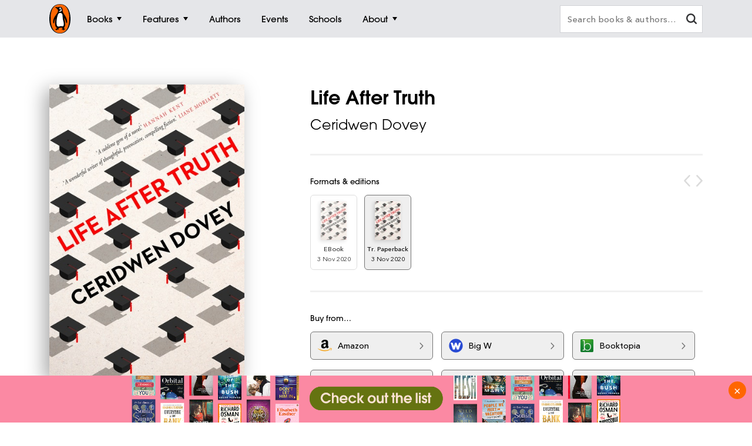

--- FILE ---
content_type: text/html; charset=utf-8
request_url: https://www.google.com/recaptcha/api2/anchor?ar=1&k=6Ld6r3smAAAAANHpBbNjA8OF6RWIBoCHHje6BmN2&co=aHR0cHM6Ly93d3cucGVuZ3Vpbi5jb20uYXU6NDQz&hl=en&v=N67nZn4AqZkNcbeMu4prBgzg&size=invisible&anchor-ms=20000&execute-ms=30000&cb=v1kwf83gswj2
body_size: 48884
content:
<!DOCTYPE HTML><html dir="ltr" lang="en"><head><meta http-equiv="Content-Type" content="text/html; charset=UTF-8">
<meta http-equiv="X-UA-Compatible" content="IE=edge">
<title>reCAPTCHA</title>
<style type="text/css">
/* cyrillic-ext */
@font-face {
  font-family: 'Roboto';
  font-style: normal;
  font-weight: 400;
  font-stretch: 100%;
  src: url(//fonts.gstatic.com/s/roboto/v48/KFO7CnqEu92Fr1ME7kSn66aGLdTylUAMa3GUBHMdazTgWw.woff2) format('woff2');
  unicode-range: U+0460-052F, U+1C80-1C8A, U+20B4, U+2DE0-2DFF, U+A640-A69F, U+FE2E-FE2F;
}
/* cyrillic */
@font-face {
  font-family: 'Roboto';
  font-style: normal;
  font-weight: 400;
  font-stretch: 100%;
  src: url(//fonts.gstatic.com/s/roboto/v48/KFO7CnqEu92Fr1ME7kSn66aGLdTylUAMa3iUBHMdazTgWw.woff2) format('woff2');
  unicode-range: U+0301, U+0400-045F, U+0490-0491, U+04B0-04B1, U+2116;
}
/* greek-ext */
@font-face {
  font-family: 'Roboto';
  font-style: normal;
  font-weight: 400;
  font-stretch: 100%;
  src: url(//fonts.gstatic.com/s/roboto/v48/KFO7CnqEu92Fr1ME7kSn66aGLdTylUAMa3CUBHMdazTgWw.woff2) format('woff2');
  unicode-range: U+1F00-1FFF;
}
/* greek */
@font-face {
  font-family: 'Roboto';
  font-style: normal;
  font-weight: 400;
  font-stretch: 100%;
  src: url(//fonts.gstatic.com/s/roboto/v48/KFO7CnqEu92Fr1ME7kSn66aGLdTylUAMa3-UBHMdazTgWw.woff2) format('woff2');
  unicode-range: U+0370-0377, U+037A-037F, U+0384-038A, U+038C, U+038E-03A1, U+03A3-03FF;
}
/* math */
@font-face {
  font-family: 'Roboto';
  font-style: normal;
  font-weight: 400;
  font-stretch: 100%;
  src: url(//fonts.gstatic.com/s/roboto/v48/KFO7CnqEu92Fr1ME7kSn66aGLdTylUAMawCUBHMdazTgWw.woff2) format('woff2');
  unicode-range: U+0302-0303, U+0305, U+0307-0308, U+0310, U+0312, U+0315, U+031A, U+0326-0327, U+032C, U+032F-0330, U+0332-0333, U+0338, U+033A, U+0346, U+034D, U+0391-03A1, U+03A3-03A9, U+03B1-03C9, U+03D1, U+03D5-03D6, U+03F0-03F1, U+03F4-03F5, U+2016-2017, U+2034-2038, U+203C, U+2040, U+2043, U+2047, U+2050, U+2057, U+205F, U+2070-2071, U+2074-208E, U+2090-209C, U+20D0-20DC, U+20E1, U+20E5-20EF, U+2100-2112, U+2114-2115, U+2117-2121, U+2123-214F, U+2190, U+2192, U+2194-21AE, U+21B0-21E5, U+21F1-21F2, U+21F4-2211, U+2213-2214, U+2216-22FF, U+2308-230B, U+2310, U+2319, U+231C-2321, U+2336-237A, U+237C, U+2395, U+239B-23B7, U+23D0, U+23DC-23E1, U+2474-2475, U+25AF, U+25B3, U+25B7, U+25BD, U+25C1, U+25CA, U+25CC, U+25FB, U+266D-266F, U+27C0-27FF, U+2900-2AFF, U+2B0E-2B11, U+2B30-2B4C, U+2BFE, U+3030, U+FF5B, U+FF5D, U+1D400-1D7FF, U+1EE00-1EEFF;
}
/* symbols */
@font-face {
  font-family: 'Roboto';
  font-style: normal;
  font-weight: 400;
  font-stretch: 100%;
  src: url(//fonts.gstatic.com/s/roboto/v48/KFO7CnqEu92Fr1ME7kSn66aGLdTylUAMaxKUBHMdazTgWw.woff2) format('woff2');
  unicode-range: U+0001-000C, U+000E-001F, U+007F-009F, U+20DD-20E0, U+20E2-20E4, U+2150-218F, U+2190, U+2192, U+2194-2199, U+21AF, U+21E6-21F0, U+21F3, U+2218-2219, U+2299, U+22C4-22C6, U+2300-243F, U+2440-244A, U+2460-24FF, U+25A0-27BF, U+2800-28FF, U+2921-2922, U+2981, U+29BF, U+29EB, U+2B00-2BFF, U+4DC0-4DFF, U+FFF9-FFFB, U+10140-1018E, U+10190-1019C, U+101A0, U+101D0-101FD, U+102E0-102FB, U+10E60-10E7E, U+1D2C0-1D2D3, U+1D2E0-1D37F, U+1F000-1F0FF, U+1F100-1F1AD, U+1F1E6-1F1FF, U+1F30D-1F30F, U+1F315, U+1F31C, U+1F31E, U+1F320-1F32C, U+1F336, U+1F378, U+1F37D, U+1F382, U+1F393-1F39F, U+1F3A7-1F3A8, U+1F3AC-1F3AF, U+1F3C2, U+1F3C4-1F3C6, U+1F3CA-1F3CE, U+1F3D4-1F3E0, U+1F3ED, U+1F3F1-1F3F3, U+1F3F5-1F3F7, U+1F408, U+1F415, U+1F41F, U+1F426, U+1F43F, U+1F441-1F442, U+1F444, U+1F446-1F449, U+1F44C-1F44E, U+1F453, U+1F46A, U+1F47D, U+1F4A3, U+1F4B0, U+1F4B3, U+1F4B9, U+1F4BB, U+1F4BF, U+1F4C8-1F4CB, U+1F4D6, U+1F4DA, U+1F4DF, U+1F4E3-1F4E6, U+1F4EA-1F4ED, U+1F4F7, U+1F4F9-1F4FB, U+1F4FD-1F4FE, U+1F503, U+1F507-1F50B, U+1F50D, U+1F512-1F513, U+1F53E-1F54A, U+1F54F-1F5FA, U+1F610, U+1F650-1F67F, U+1F687, U+1F68D, U+1F691, U+1F694, U+1F698, U+1F6AD, U+1F6B2, U+1F6B9-1F6BA, U+1F6BC, U+1F6C6-1F6CF, U+1F6D3-1F6D7, U+1F6E0-1F6EA, U+1F6F0-1F6F3, U+1F6F7-1F6FC, U+1F700-1F7FF, U+1F800-1F80B, U+1F810-1F847, U+1F850-1F859, U+1F860-1F887, U+1F890-1F8AD, U+1F8B0-1F8BB, U+1F8C0-1F8C1, U+1F900-1F90B, U+1F93B, U+1F946, U+1F984, U+1F996, U+1F9E9, U+1FA00-1FA6F, U+1FA70-1FA7C, U+1FA80-1FA89, U+1FA8F-1FAC6, U+1FACE-1FADC, U+1FADF-1FAE9, U+1FAF0-1FAF8, U+1FB00-1FBFF;
}
/* vietnamese */
@font-face {
  font-family: 'Roboto';
  font-style: normal;
  font-weight: 400;
  font-stretch: 100%;
  src: url(//fonts.gstatic.com/s/roboto/v48/KFO7CnqEu92Fr1ME7kSn66aGLdTylUAMa3OUBHMdazTgWw.woff2) format('woff2');
  unicode-range: U+0102-0103, U+0110-0111, U+0128-0129, U+0168-0169, U+01A0-01A1, U+01AF-01B0, U+0300-0301, U+0303-0304, U+0308-0309, U+0323, U+0329, U+1EA0-1EF9, U+20AB;
}
/* latin-ext */
@font-face {
  font-family: 'Roboto';
  font-style: normal;
  font-weight: 400;
  font-stretch: 100%;
  src: url(//fonts.gstatic.com/s/roboto/v48/KFO7CnqEu92Fr1ME7kSn66aGLdTylUAMa3KUBHMdazTgWw.woff2) format('woff2');
  unicode-range: U+0100-02BA, U+02BD-02C5, U+02C7-02CC, U+02CE-02D7, U+02DD-02FF, U+0304, U+0308, U+0329, U+1D00-1DBF, U+1E00-1E9F, U+1EF2-1EFF, U+2020, U+20A0-20AB, U+20AD-20C0, U+2113, U+2C60-2C7F, U+A720-A7FF;
}
/* latin */
@font-face {
  font-family: 'Roboto';
  font-style: normal;
  font-weight: 400;
  font-stretch: 100%;
  src: url(//fonts.gstatic.com/s/roboto/v48/KFO7CnqEu92Fr1ME7kSn66aGLdTylUAMa3yUBHMdazQ.woff2) format('woff2');
  unicode-range: U+0000-00FF, U+0131, U+0152-0153, U+02BB-02BC, U+02C6, U+02DA, U+02DC, U+0304, U+0308, U+0329, U+2000-206F, U+20AC, U+2122, U+2191, U+2193, U+2212, U+2215, U+FEFF, U+FFFD;
}
/* cyrillic-ext */
@font-face {
  font-family: 'Roboto';
  font-style: normal;
  font-weight: 500;
  font-stretch: 100%;
  src: url(//fonts.gstatic.com/s/roboto/v48/KFO7CnqEu92Fr1ME7kSn66aGLdTylUAMa3GUBHMdazTgWw.woff2) format('woff2');
  unicode-range: U+0460-052F, U+1C80-1C8A, U+20B4, U+2DE0-2DFF, U+A640-A69F, U+FE2E-FE2F;
}
/* cyrillic */
@font-face {
  font-family: 'Roboto';
  font-style: normal;
  font-weight: 500;
  font-stretch: 100%;
  src: url(//fonts.gstatic.com/s/roboto/v48/KFO7CnqEu92Fr1ME7kSn66aGLdTylUAMa3iUBHMdazTgWw.woff2) format('woff2');
  unicode-range: U+0301, U+0400-045F, U+0490-0491, U+04B0-04B1, U+2116;
}
/* greek-ext */
@font-face {
  font-family: 'Roboto';
  font-style: normal;
  font-weight: 500;
  font-stretch: 100%;
  src: url(//fonts.gstatic.com/s/roboto/v48/KFO7CnqEu92Fr1ME7kSn66aGLdTylUAMa3CUBHMdazTgWw.woff2) format('woff2');
  unicode-range: U+1F00-1FFF;
}
/* greek */
@font-face {
  font-family: 'Roboto';
  font-style: normal;
  font-weight: 500;
  font-stretch: 100%;
  src: url(//fonts.gstatic.com/s/roboto/v48/KFO7CnqEu92Fr1ME7kSn66aGLdTylUAMa3-UBHMdazTgWw.woff2) format('woff2');
  unicode-range: U+0370-0377, U+037A-037F, U+0384-038A, U+038C, U+038E-03A1, U+03A3-03FF;
}
/* math */
@font-face {
  font-family: 'Roboto';
  font-style: normal;
  font-weight: 500;
  font-stretch: 100%;
  src: url(//fonts.gstatic.com/s/roboto/v48/KFO7CnqEu92Fr1ME7kSn66aGLdTylUAMawCUBHMdazTgWw.woff2) format('woff2');
  unicode-range: U+0302-0303, U+0305, U+0307-0308, U+0310, U+0312, U+0315, U+031A, U+0326-0327, U+032C, U+032F-0330, U+0332-0333, U+0338, U+033A, U+0346, U+034D, U+0391-03A1, U+03A3-03A9, U+03B1-03C9, U+03D1, U+03D5-03D6, U+03F0-03F1, U+03F4-03F5, U+2016-2017, U+2034-2038, U+203C, U+2040, U+2043, U+2047, U+2050, U+2057, U+205F, U+2070-2071, U+2074-208E, U+2090-209C, U+20D0-20DC, U+20E1, U+20E5-20EF, U+2100-2112, U+2114-2115, U+2117-2121, U+2123-214F, U+2190, U+2192, U+2194-21AE, U+21B0-21E5, U+21F1-21F2, U+21F4-2211, U+2213-2214, U+2216-22FF, U+2308-230B, U+2310, U+2319, U+231C-2321, U+2336-237A, U+237C, U+2395, U+239B-23B7, U+23D0, U+23DC-23E1, U+2474-2475, U+25AF, U+25B3, U+25B7, U+25BD, U+25C1, U+25CA, U+25CC, U+25FB, U+266D-266F, U+27C0-27FF, U+2900-2AFF, U+2B0E-2B11, U+2B30-2B4C, U+2BFE, U+3030, U+FF5B, U+FF5D, U+1D400-1D7FF, U+1EE00-1EEFF;
}
/* symbols */
@font-face {
  font-family: 'Roboto';
  font-style: normal;
  font-weight: 500;
  font-stretch: 100%;
  src: url(//fonts.gstatic.com/s/roboto/v48/KFO7CnqEu92Fr1ME7kSn66aGLdTylUAMaxKUBHMdazTgWw.woff2) format('woff2');
  unicode-range: U+0001-000C, U+000E-001F, U+007F-009F, U+20DD-20E0, U+20E2-20E4, U+2150-218F, U+2190, U+2192, U+2194-2199, U+21AF, U+21E6-21F0, U+21F3, U+2218-2219, U+2299, U+22C4-22C6, U+2300-243F, U+2440-244A, U+2460-24FF, U+25A0-27BF, U+2800-28FF, U+2921-2922, U+2981, U+29BF, U+29EB, U+2B00-2BFF, U+4DC0-4DFF, U+FFF9-FFFB, U+10140-1018E, U+10190-1019C, U+101A0, U+101D0-101FD, U+102E0-102FB, U+10E60-10E7E, U+1D2C0-1D2D3, U+1D2E0-1D37F, U+1F000-1F0FF, U+1F100-1F1AD, U+1F1E6-1F1FF, U+1F30D-1F30F, U+1F315, U+1F31C, U+1F31E, U+1F320-1F32C, U+1F336, U+1F378, U+1F37D, U+1F382, U+1F393-1F39F, U+1F3A7-1F3A8, U+1F3AC-1F3AF, U+1F3C2, U+1F3C4-1F3C6, U+1F3CA-1F3CE, U+1F3D4-1F3E0, U+1F3ED, U+1F3F1-1F3F3, U+1F3F5-1F3F7, U+1F408, U+1F415, U+1F41F, U+1F426, U+1F43F, U+1F441-1F442, U+1F444, U+1F446-1F449, U+1F44C-1F44E, U+1F453, U+1F46A, U+1F47D, U+1F4A3, U+1F4B0, U+1F4B3, U+1F4B9, U+1F4BB, U+1F4BF, U+1F4C8-1F4CB, U+1F4D6, U+1F4DA, U+1F4DF, U+1F4E3-1F4E6, U+1F4EA-1F4ED, U+1F4F7, U+1F4F9-1F4FB, U+1F4FD-1F4FE, U+1F503, U+1F507-1F50B, U+1F50D, U+1F512-1F513, U+1F53E-1F54A, U+1F54F-1F5FA, U+1F610, U+1F650-1F67F, U+1F687, U+1F68D, U+1F691, U+1F694, U+1F698, U+1F6AD, U+1F6B2, U+1F6B9-1F6BA, U+1F6BC, U+1F6C6-1F6CF, U+1F6D3-1F6D7, U+1F6E0-1F6EA, U+1F6F0-1F6F3, U+1F6F7-1F6FC, U+1F700-1F7FF, U+1F800-1F80B, U+1F810-1F847, U+1F850-1F859, U+1F860-1F887, U+1F890-1F8AD, U+1F8B0-1F8BB, U+1F8C0-1F8C1, U+1F900-1F90B, U+1F93B, U+1F946, U+1F984, U+1F996, U+1F9E9, U+1FA00-1FA6F, U+1FA70-1FA7C, U+1FA80-1FA89, U+1FA8F-1FAC6, U+1FACE-1FADC, U+1FADF-1FAE9, U+1FAF0-1FAF8, U+1FB00-1FBFF;
}
/* vietnamese */
@font-face {
  font-family: 'Roboto';
  font-style: normal;
  font-weight: 500;
  font-stretch: 100%;
  src: url(//fonts.gstatic.com/s/roboto/v48/KFO7CnqEu92Fr1ME7kSn66aGLdTylUAMa3OUBHMdazTgWw.woff2) format('woff2');
  unicode-range: U+0102-0103, U+0110-0111, U+0128-0129, U+0168-0169, U+01A0-01A1, U+01AF-01B0, U+0300-0301, U+0303-0304, U+0308-0309, U+0323, U+0329, U+1EA0-1EF9, U+20AB;
}
/* latin-ext */
@font-face {
  font-family: 'Roboto';
  font-style: normal;
  font-weight: 500;
  font-stretch: 100%;
  src: url(//fonts.gstatic.com/s/roboto/v48/KFO7CnqEu92Fr1ME7kSn66aGLdTylUAMa3KUBHMdazTgWw.woff2) format('woff2');
  unicode-range: U+0100-02BA, U+02BD-02C5, U+02C7-02CC, U+02CE-02D7, U+02DD-02FF, U+0304, U+0308, U+0329, U+1D00-1DBF, U+1E00-1E9F, U+1EF2-1EFF, U+2020, U+20A0-20AB, U+20AD-20C0, U+2113, U+2C60-2C7F, U+A720-A7FF;
}
/* latin */
@font-face {
  font-family: 'Roboto';
  font-style: normal;
  font-weight: 500;
  font-stretch: 100%;
  src: url(//fonts.gstatic.com/s/roboto/v48/KFO7CnqEu92Fr1ME7kSn66aGLdTylUAMa3yUBHMdazQ.woff2) format('woff2');
  unicode-range: U+0000-00FF, U+0131, U+0152-0153, U+02BB-02BC, U+02C6, U+02DA, U+02DC, U+0304, U+0308, U+0329, U+2000-206F, U+20AC, U+2122, U+2191, U+2193, U+2212, U+2215, U+FEFF, U+FFFD;
}
/* cyrillic-ext */
@font-face {
  font-family: 'Roboto';
  font-style: normal;
  font-weight: 900;
  font-stretch: 100%;
  src: url(//fonts.gstatic.com/s/roboto/v48/KFO7CnqEu92Fr1ME7kSn66aGLdTylUAMa3GUBHMdazTgWw.woff2) format('woff2');
  unicode-range: U+0460-052F, U+1C80-1C8A, U+20B4, U+2DE0-2DFF, U+A640-A69F, U+FE2E-FE2F;
}
/* cyrillic */
@font-face {
  font-family: 'Roboto';
  font-style: normal;
  font-weight: 900;
  font-stretch: 100%;
  src: url(//fonts.gstatic.com/s/roboto/v48/KFO7CnqEu92Fr1ME7kSn66aGLdTylUAMa3iUBHMdazTgWw.woff2) format('woff2');
  unicode-range: U+0301, U+0400-045F, U+0490-0491, U+04B0-04B1, U+2116;
}
/* greek-ext */
@font-face {
  font-family: 'Roboto';
  font-style: normal;
  font-weight: 900;
  font-stretch: 100%;
  src: url(//fonts.gstatic.com/s/roboto/v48/KFO7CnqEu92Fr1ME7kSn66aGLdTylUAMa3CUBHMdazTgWw.woff2) format('woff2');
  unicode-range: U+1F00-1FFF;
}
/* greek */
@font-face {
  font-family: 'Roboto';
  font-style: normal;
  font-weight: 900;
  font-stretch: 100%;
  src: url(//fonts.gstatic.com/s/roboto/v48/KFO7CnqEu92Fr1ME7kSn66aGLdTylUAMa3-UBHMdazTgWw.woff2) format('woff2');
  unicode-range: U+0370-0377, U+037A-037F, U+0384-038A, U+038C, U+038E-03A1, U+03A3-03FF;
}
/* math */
@font-face {
  font-family: 'Roboto';
  font-style: normal;
  font-weight: 900;
  font-stretch: 100%;
  src: url(//fonts.gstatic.com/s/roboto/v48/KFO7CnqEu92Fr1ME7kSn66aGLdTylUAMawCUBHMdazTgWw.woff2) format('woff2');
  unicode-range: U+0302-0303, U+0305, U+0307-0308, U+0310, U+0312, U+0315, U+031A, U+0326-0327, U+032C, U+032F-0330, U+0332-0333, U+0338, U+033A, U+0346, U+034D, U+0391-03A1, U+03A3-03A9, U+03B1-03C9, U+03D1, U+03D5-03D6, U+03F0-03F1, U+03F4-03F5, U+2016-2017, U+2034-2038, U+203C, U+2040, U+2043, U+2047, U+2050, U+2057, U+205F, U+2070-2071, U+2074-208E, U+2090-209C, U+20D0-20DC, U+20E1, U+20E5-20EF, U+2100-2112, U+2114-2115, U+2117-2121, U+2123-214F, U+2190, U+2192, U+2194-21AE, U+21B0-21E5, U+21F1-21F2, U+21F4-2211, U+2213-2214, U+2216-22FF, U+2308-230B, U+2310, U+2319, U+231C-2321, U+2336-237A, U+237C, U+2395, U+239B-23B7, U+23D0, U+23DC-23E1, U+2474-2475, U+25AF, U+25B3, U+25B7, U+25BD, U+25C1, U+25CA, U+25CC, U+25FB, U+266D-266F, U+27C0-27FF, U+2900-2AFF, U+2B0E-2B11, U+2B30-2B4C, U+2BFE, U+3030, U+FF5B, U+FF5D, U+1D400-1D7FF, U+1EE00-1EEFF;
}
/* symbols */
@font-face {
  font-family: 'Roboto';
  font-style: normal;
  font-weight: 900;
  font-stretch: 100%;
  src: url(//fonts.gstatic.com/s/roboto/v48/KFO7CnqEu92Fr1ME7kSn66aGLdTylUAMaxKUBHMdazTgWw.woff2) format('woff2');
  unicode-range: U+0001-000C, U+000E-001F, U+007F-009F, U+20DD-20E0, U+20E2-20E4, U+2150-218F, U+2190, U+2192, U+2194-2199, U+21AF, U+21E6-21F0, U+21F3, U+2218-2219, U+2299, U+22C4-22C6, U+2300-243F, U+2440-244A, U+2460-24FF, U+25A0-27BF, U+2800-28FF, U+2921-2922, U+2981, U+29BF, U+29EB, U+2B00-2BFF, U+4DC0-4DFF, U+FFF9-FFFB, U+10140-1018E, U+10190-1019C, U+101A0, U+101D0-101FD, U+102E0-102FB, U+10E60-10E7E, U+1D2C0-1D2D3, U+1D2E0-1D37F, U+1F000-1F0FF, U+1F100-1F1AD, U+1F1E6-1F1FF, U+1F30D-1F30F, U+1F315, U+1F31C, U+1F31E, U+1F320-1F32C, U+1F336, U+1F378, U+1F37D, U+1F382, U+1F393-1F39F, U+1F3A7-1F3A8, U+1F3AC-1F3AF, U+1F3C2, U+1F3C4-1F3C6, U+1F3CA-1F3CE, U+1F3D4-1F3E0, U+1F3ED, U+1F3F1-1F3F3, U+1F3F5-1F3F7, U+1F408, U+1F415, U+1F41F, U+1F426, U+1F43F, U+1F441-1F442, U+1F444, U+1F446-1F449, U+1F44C-1F44E, U+1F453, U+1F46A, U+1F47D, U+1F4A3, U+1F4B0, U+1F4B3, U+1F4B9, U+1F4BB, U+1F4BF, U+1F4C8-1F4CB, U+1F4D6, U+1F4DA, U+1F4DF, U+1F4E3-1F4E6, U+1F4EA-1F4ED, U+1F4F7, U+1F4F9-1F4FB, U+1F4FD-1F4FE, U+1F503, U+1F507-1F50B, U+1F50D, U+1F512-1F513, U+1F53E-1F54A, U+1F54F-1F5FA, U+1F610, U+1F650-1F67F, U+1F687, U+1F68D, U+1F691, U+1F694, U+1F698, U+1F6AD, U+1F6B2, U+1F6B9-1F6BA, U+1F6BC, U+1F6C6-1F6CF, U+1F6D3-1F6D7, U+1F6E0-1F6EA, U+1F6F0-1F6F3, U+1F6F7-1F6FC, U+1F700-1F7FF, U+1F800-1F80B, U+1F810-1F847, U+1F850-1F859, U+1F860-1F887, U+1F890-1F8AD, U+1F8B0-1F8BB, U+1F8C0-1F8C1, U+1F900-1F90B, U+1F93B, U+1F946, U+1F984, U+1F996, U+1F9E9, U+1FA00-1FA6F, U+1FA70-1FA7C, U+1FA80-1FA89, U+1FA8F-1FAC6, U+1FACE-1FADC, U+1FADF-1FAE9, U+1FAF0-1FAF8, U+1FB00-1FBFF;
}
/* vietnamese */
@font-face {
  font-family: 'Roboto';
  font-style: normal;
  font-weight: 900;
  font-stretch: 100%;
  src: url(//fonts.gstatic.com/s/roboto/v48/KFO7CnqEu92Fr1ME7kSn66aGLdTylUAMa3OUBHMdazTgWw.woff2) format('woff2');
  unicode-range: U+0102-0103, U+0110-0111, U+0128-0129, U+0168-0169, U+01A0-01A1, U+01AF-01B0, U+0300-0301, U+0303-0304, U+0308-0309, U+0323, U+0329, U+1EA0-1EF9, U+20AB;
}
/* latin-ext */
@font-face {
  font-family: 'Roboto';
  font-style: normal;
  font-weight: 900;
  font-stretch: 100%;
  src: url(//fonts.gstatic.com/s/roboto/v48/KFO7CnqEu92Fr1ME7kSn66aGLdTylUAMa3KUBHMdazTgWw.woff2) format('woff2');
  unicode-range: U+0100-02BA, U+02BD-02C5, U+02C7-02CC, U+02CE-02D7, U+02DD-02FF, U+0304, U+0308, U+0329, U+1D00-1DBF, U+1E00-1E9F, U+1EF2-1EFF, U+2020, U+20A0-20AB, U+20AD-20C0, U+2113, U+2C60-2C7F, U+A720-A7FF;
}
/* latin */
@font-face {
  font-family: 'Roboto';
  font-style: normal;
  font-weight: 900;
  font-stretch: 100%;
  src: url(//fonts.gstatic.com/s/roboto/v48/KFO7CnqEu92Fr1ME7kSn66aGLdTylUAMa3yUBHMdazQ.woff2) format('woff2');
  unicode-range: U+0000-00FF, U+0131, U+0152-0153, U+02BB-02BC, U+02C6, U+02DA, U+02DC, U+0304, U+0308, U+0329, U+2000-206F, U+20AC, U+2122, U+2191, U+2193, U+2212, U+2215, U+FEFF, U+FFFD;
}

</style>
<link rel="stylesheet" type="text/css" href="https://www.gstatic.com/recaptcha/releases/N67nZn4AqZkNcbeMu4prBgzg/styles__ltr.css">
<script nonce="f5AkIQ9uZlsfnNItSFhnOA" type="text/javascript">window['__recaptcha_api'] = 'https://www.google.com/recaptcha/api2/';</script>
<script type="text/javascript" src="https://www.gstatic.com/recaptcha/releases/N67nZn4AqZkNcbeMu4prBgzg/recaptcha__en.js" nonce="f5AkIQ9uZlsfnNItSFhnOA">
      
    </script></head>
<body><div id="rc-anchor-alert" class="rc-anchor-alert"></div>
<input type="hidden" id="recaptcha-token" value="[base64]">
<script type="text/javascript" nonce="f5AkIQ9uZlsfnNItSFhnOA">
      recaptcha.anchor.Main.init("[\x22ainput\x22,[\x22bgdata\x22,\x22\x22,\[base64]/[base64]/[base64]/MjU1OlQ/NToyKSlyZXR1cm4gZmFsc2U7cmV0dXJuISgoYSg0MyxXLChZPWUoKFcuQkI9ZCxUKT83MDo0MyxXKSxXLk4pKSxXKS5sLnB1c2goW0RhLFksVD9kKzE6ZCxXLlgsVy5qXSksVy5MPW5sLDApfSxubD1GLnJlcXVlc3RJZGxlQ2FsbGJhY2s/[base64]/[base64]/[base64]/[base64]/WVtTKytdPVc6KFc8MjA0OD9ZW1MrK109Vz4+NnwxOTI6KChXJjY0NTEyKT09NTUyOTYmJmQrMTxULmxlbmd0aCYmKFQuY2hhckNvZGVBdChkKzEpJjY0NTEyKT09NTYzMjA/[base64]/[base64]/[base64]/[base64]/bmV3IGdbWl0oTFswXSk6RD09Mj9uZXcgZ1taXShMWzBdLExbMV0pOkQ9PTM/bmV3IGdbWl0oTFswXSxMWzFdLExbMl0pOkQ9PTQ/[base64]/[base64]\x22,\[base64]\\u003d\\u003d\x22,\x22dn7DrkVzw7nDmQQawqA1K2rDqiNvw5Q6CAnDmi3DuGPClmVzMmUSBsOpw6pmHMKFKDzDucOFwpnDlcOrTsOMd8KZwrfDiyTDncOMTHocw6/[base64]/CiMO+dyszQsOEXsOIwpXDhcOmPCrDgcKGw5QPw54wSwTDqsKQbQ3CoHJAw7HChMKwfcKrwoDCg08vw5zDkcKWO8OXMsOIwpY5NGnCoikrZ3xGwoDCvRQ3PsKQw7bCribDgMO7wpYqHznCpn/Ci8OCwrhuAmlmwpcwbHTCuB/Ck8OjTSs4worDvhgBRUEIT3giSx7DqyFtw78bw6pNDcKiw4h4TMO/QsKtwoJfw44nQyF4w6zDkHx+w4VSOcOdw5UawpfDg17CnyMad8O7w5xSwrJ2dMKnwq/DpgLDkwTDscKIw7/DvXRPXThNwqnDtxcXw7XCgRnCiH/CikMuwrZAdcKww7Q/wpN8w5YkEsKAw7fChMKew6FqSE7DrMOyPyMnAcKbWcOpOh/[base64]/CicKAaGwCwq5+ZDjCr8OZwr8WwqlQwpXChyrCh8KcMxjChR10ecOMbxrDtTRMIMOrwqdTBkhQbsOHw5ZkGMKuEMOPPCd5Il7CncOLVcOZM13CiMOgMx3CvyfCjRAqw6DDoFcPHcOFw53DiHAtKx8Xwq7DjsOaay8CZcOqLMKDw6jCml/DgsOIDsONw6Z3w7DCqcKPw5HCpEDDrHbDhsOow5rCiFnCvUTChsKOw4kHw716wp1nfSsFw5/CgsKpw448wprDhsKMcMKxwp9DCsKew6U/CUjCjSxXw598w70bwoUmwp/CrMOcIUPClj7DvS3CqRXDm8KpwqfCucO3QsOwVcOOfGA8w5pNwoLCi2zDj8OxPMOMw5Fmw6XDvi5EGxTCkz3CmDRvwoTDjykMKnDDjcKoZiR9wpN8YcK/Nk3CriR2IcOqw5BSw4bCv8K9MxPDvMK1wr5cIMOhVHvDkRIswq5Yw4FlVW8+wpjDtcOVw6kTMU9KFhHCp8KaCcKNdMOgw6ZFHR8twrROw57CoE0ww5LDgcK4N8OYLsKILMKlXV/[base64]/[base64]/OVbDjjzCmw0TVMKhw6TDjsO7w6pYw5MeMMKLw4VIJhLDuA9DO8O9KsKzcTs4w4pnfsOsdMKAwqbCuMKwwqJdaRXCo8O3wo/CohnDjCLDn8OSOsKAwqTDsl/Dg0vDv0rCs1QGwpk8ZsOaw5DCjsOWw4gewoPDlsOcQydaw51eXcOLVGB0wqcow4vDqXJmXm3CkA/CvMKZw4xQX8OZwrgOw5Apw6rDvMKzAF9XwpHCtEQtX8KBEcKZGMOqwrXCi3AESMKFwozCmcOYJ2Jew7HDpsOWwrZmY8Onw57CmAM2V3vDuybDp8Ovw4ATw6PDtsKnwoXDtjTDmF/[base64]/[base64]/Dk8KTV8KCNl3DhMK/w5PDsz9Ed3c/wr4AEsKOPcKDQBPCvcOqw7PCksOfWMO8CH0fAEVgwqHCuz8ww6PDukHCsHgbwqrCocOAw5HDvhXDg8OCNFc+SMKjw7rDkwJxwrHDhcKHwoXDvsKwSWzCjGQZdwdSKT/DgFrDim/CkFtlw7cVw7rCv8OQbFYPw7HDqcOtw5gTWWzDo8K3ZsOsVMKvBMK5wpRwUk0nw5hVw6zDnVnDr8KJbMK6w6zDn8K6w6rDuQNWQUItw6lbLMKww6ZrCDfDuD3CjcOtw4HDtcOiw7jDgsOlNz/CssKewrnCvgHCpsOOKCvCpcOuwofCkw/CkRBSwqcVw43CssOtXHIeNnnCm8KBw6bChcOsDsOxX8Ofd8Ktd8KPS8OJcULDpQt6OsO2wp/CmcKbw73Dh1wxG8KrwrbDqcOafFclwqzDgsKJMFjCpVsEUCTCtgkhTsOiUizDqC5yVGHCrcKDQy/CmEYMwq1bP8OjW8K9w4nDo8Oawq92wq/[base64]/[base64]/[base64]/[base64]/DmXgWR8OVKMKdw4jDvMKmEFl/I8KZGEV4woLCrFZsHExSPlZmehQVVcKdKcKQwpImbsOIAMKRR8KmAMOYTMObMsKNacObw4QCw4ZERMOcw6x7ZzUkG1pAHcKaThFOXVFWw5/[base64]/[base64]/CtGnClMOKXMONfH8rGk00w6x4CwfDqDk+w5jDjD/CrFlLNnfDgxfDp8Omw4Yrw7nDocK4LMOOXiJDRsOQwq8pPhnDlcKrG8K8wqTCsjRgCcOow7IwY8KSwqs6ZXxowqtNwqHDi1RND8OhwqPDuMKmMcK+wqw4wp9LwqJwwqJzKCAqwqzCq8OrCATCjQsnVcOzCMORHcKmw6lRNx3DhsKVw4HCvMK/w47ClxPCnhLDtyHDlGHCuhjCrcOfwqXDoX/DnE9mcMKzwoLCphvCo2vDkGoYw6Q1wpHDp8Kew4/DgjQGU8Otw7zDucKbe8OzwqnCvMKTw6/CtxpIw5Jhwqtqw6V+wozCsz9Iw7ZqC3LDscOoODXDjxXDlcO5HMKSw7N8w5UBIsOLwoDDm8OrKFvCswk/[base64]/[base64]/CrMOtwrsfw6oJH1bDmcKNf0nCpMO/wqfDjsKCQnZlN8K0w7PDqlpKK21gwqxJJGnDuynCmgpdTsOBw4ANw6LDuGDDq1jCoR7DlE/CiwjDqcKlcsKRazk9w4EEBBN4w4Iyw4VRD8KVOzMFRWAWDBgiwrbCqUrDkCnCnsOBwqMMwqUgw6nDpcKGw4lREMOAwofDo8OJLSTCp0rDhcKdwoYewpY/w6E3OUTCql9Vw70wUBjCssOxMcO1XULCt240JsOTwpc9c2YCE8OFw7nCmCRuwrDDusKuw67DqcONMwZkY8K2w6bCnsOCRWXCo8Osw6zDngvDusO2wrPCmsKvwrZHEjfCu8OcfcO6XjDCg8Krwp7ChBtowpnDlHR/w53CtFkUw5jCpcOvwpQrw7I5w7XDr8KlbsO/[base64]/Dl8OvQUBbe8O9A2/[base64]/[base64]/[base64]/Cv8KGw43ClsOyfMO/w6ATw6/CjMKrIkALbjgcI8KPwqvCi0nDikLCpR04w54HwqjCrMK7EMOKA1LDqncIPMO+wpLCpR9TWHh+wqnCnQ0iwoQQT3nDnj3CgnslJMKEw4vDisK8w6otMV3Dv8OJw5/CusOKJMOpQMOKWcKEw4vDqnrDrCHDrsO6SMKDMx/Ct3lnc8KLwr0yNsOGwocKE8K/[base64]/DmTB2w5DCsyXCp0DDnMO5w6AtU8K3eMK2BnXCoiY/w47CscOiwpJxw4fDosKUwrjDknwJe8KKwrvDiMK9w7V7BsOWVXjDlcK9cgHDvcKwXcKAXGFSUnJkw7NgBH14UsK+a8Kfw57DtsKQwoYKS8KdfsK/Dx5aKsKUw7fCqWLDiVPCkijCqDBAMMKKdMO+w6Vdw7UFwr1xGAHCoMKgUS/[base64]/[base64]/[base64]/w6nCgn9Lw6Qwwq8Yw5/[base64]/DqsKseDLCrMK7w4sTwoYSH0HCgcOHwoc7TMOtwop9ZMORYcK+McOODQVAw501woFFw4fDqz/DqA3CksORwpbCicKRM8KKwqvCkgnDlMOKdcOdVEEZPg4/[base64]/DoMKSwqIqdjTCpAzDsMOBw6LCuzkxwqNxw4PDqjLCnTx+woLDocKMw5LDvERew5tkEcO+H8KWwpwfeMKLLmMjw4nCmCTDvsKAwpIeF8KWfi0YwpZ1wqMvCWHDpi0vw7oBw6Zxw4vCmU/Crl5sw7fDsFoGJlbDlGxGwo/Dm0DDqFTCvcKwHWRew5HCuSbCkQjDucOzw5/CtMK0w4xywqEFEx3Dl0NowqXCu8KTGcOTwrfChsK5wqosN8OHGMK/wplLw4U5f0IoEkjDscKbw5/DuVjDkm/DiGjCjUkuYnciRTnCrMK7R0oLw6vCgMKCw6UmD8Otw7EKRAnDvxo8w4TDg8KTw7bDk385TynCkFt5wr8jH8OiwqHDkCDDvsOLwrIcwqYdwrxvw7gIw6jCocKmw7nCnsOOA8KYw44Lw6/ChyccU8KkA8KBw5DDgcKPwqPDuMKgSMKYw4jCoQVQwp9/[base64]/w4TDpsOmCAFwwr8KwpnCpRAUYjHCgDbClMOLwpTCsjQRDcKBBcKIwqjDtHTCrhjClsOxEF4Awq5HCWXCmMOJasOIwqnCshXCk8KOw5cPeHVfw4TChcOYwrc2w5rDpjrDiSfDgWE4w5XDqcKMw7/[base64]/CrXx+USnCp8KRwqnDgBdiw78zwrnDigU+wprCl2zDiMKBwrVzw7/DvMODwr0sWsKZGcO3wqXCu8KWwqNKCCIKw6YFw77CkgLCogYne2AyCHrCkcKZdcK+w7pPS8OJCMK/TRZyZ8OQKBoZwr5Hw4NOf8K5CMOnwozCr2vDoxIFHsKwwoLDhAQJZcKWC8OQVlc/w5fDtcOxCAXDl8Kgw4w0chzDqcKVwqZgfcKiNQvDoxpTwq50wrrDssOhB8Oqwr/[base64]/DkcObw6LDn2IyQMK/OMKTPMOHwoECLsKHMMOnwqXDll/CiMOTwo9ewq/CqjstNXTCksO0wohAB0ELw4B6w78PQsKNw4bCsUUIw7A6PxDDnMKMw5ljw7vCjcKybcKgbShpMgtOVMOywqfCr8K1XEFDwrwXwo/DtMKxw5clw5jDnhsMw7fDphPCr0PCmMKywoc1w6LCj8OBwqhdw4PDoMO5w6nDhcOabMOobULDikk2wr/Cl8ODwrx+w6HCmsOHw5IPNAbDjcOKwoMHwoV2wqnCsi1LwroqwojDlhsswrVUKH/[base64]/wrAPT8KAwpHDsMOcQCfCg8K9ccKIw6RXwonCnMK3w7clNcOaHsK/w6MMwqbDvMK5Z3vDmcKEw7vDp1cawogFWMOlwpFHZljDtsK8I0BGw6rCnm5gwqjDiAjClxnDrTnCvj1WwpDDpcKZwrTCs8OfwqUmUMOvZMOwYsKcFEfCmMK4NHtkwqTDgWhNw7kABnwGFnQmw4TCvsOawoTDssKNwpR0w61IZSc5w5tEcT/DiMOzw7jDksONw7HDvl/Dox0nw5/[base64]/Qi8jYFDDvMKHwqUIP8Ovw5XCkH/Cu8Ouw4LCqMKiw6fDrcKbw4vCncK9wqgWw6gwwq3CksKwUULDnMKgKxhYw5spKRgbwqfDmk7CjxfDucOGw7ZuZl7ClHFNw4/CtwHCp8KnZsKTXsOxejDCj8KFUGrDjGE7T8K4AsOQw5UEw69iGC5/[base64]/CsHXDjAYwwoNXw4pYwqnDkmZbGMOmwqrDjwlww71cLsK/wrbCvMOlw4VUEcKhOCtGwp7DjcKgdcKgdMK1G8KtwrI2w6DCikUnw4QrBRQrw6rDrsO3wpzDhzZVZMO/w6vDssKkQ8O2E8OSBTwSw5Zww7LCv8KVw4nChsOxBcOmwr9HwoxKZ8OcwpTCrXlHeMOSNMOqwot8JUbDgU/DiXbDl0LDgMKjw6tiw4PDvcO6w697Ty7CvQbDshVww4wHLHzCvl7DoMKIw6AiW3oNwpTDrsKhw5vCv8ObMzQGw4A7wqxeGh1nZcKZTinDssOyw4LCtsKCwoTDl8OzwpLDpi3CkMOdSR/[base64]/CtsK+w5jDusKcG15Tdm1KwqHCkSREd8KcHsORHMKbwrk/wqHDoGZTwqcKw4d9w4t3a0pww4ldc08hOMOFK8OhJEYuw6bCtsOPw7DDqzMncsOARAvCr8ObT8KoX1DDvsO1woUICcOcQMK3w7AKXsOMfcKRw48sw51jwp/DicK3woLCmmrDv8Kxw5crP8KSP8KAfsKITGnDncO/Twh+cQgCwpBWwrTDn8Kiwocdw4LCmi4kw6jCpMOdwonDj8KCw6DCmsKsYMKNGsKuT3I/[base64]/[base64]/DsxBHT8KbJ8OYwo/DtMO0w4YIGD9ZSgdXYcKfUcOcMcOYVwfCjsKnOsKdBsK/[base64]/[base64]/DkMOhwrJCw67ClT4QDyzCnMKpw7TDpy/DusKSwpk+AMOABsKwasOdw6Ayw5jDg2rDrFLCuXLDnyfDji7DvMK9woJ+w7rCicOSwrEUwoRBw7xswrolw7XCl8KSUj/[base64]/Di8K7w68EKsKcw7BUw6dEwrvCnEzDh2PCjcOrw6LDm33CkMOCwq3CpDfCnsO+eMKlLyzCsBjCqmHDiMOiKVxFwrPDkcOaw6hfWi9NwpHCrkTDkMKdJQPCusOcw6XCv8Kbwq7CmMKAwrUJwr3Ck3TCgy/CjXzDqMKGFE3Dj8K/JsOyVcOiO1prw4DCsUDDmQcxw7jDkcKkwqFpbsKSKQksX8Kuw7FtwonCiMOXQcK6JA4mwqrDk1/DmGwaEiTDjMOAwphMw6RywpTDn0TCncO2PMO/wqB+b8KkGcKrw73Ds0cWEsOmZx/[base64]/CujXDqcO7wrc3woZTwosDYMKHNcOpw6dEIj8UaXzDkXwgSsKEwqRcwrfCvMOHVMKlwoTCg8OtwoLCnMOvfsK+wqpQccKdwoPCocO1wqHDtMOjw64FCcKEaMO8w4rDl8ONw6pBwpHCg8OQRQx/EhlYw65cTHgzw70qw68sZ3XCn8KLw5JLwpBTZjzCmMOSYzLCgzQowpnCqMKBWwHDjSU2wq/Dl8K7w6zDqcKMwp0mwppVPmwpKcO0w5PDlQ/[base64]/[base64]/Du8OSwqMaw7gYw7PCuGPDrid9WcOEwqfCk8KoIEl3asK/wrtVw7XDvwjCqcKFFhoww5Aaw6ppXcKAETEoeMK5D8Ofw5PDhhUuw6oHw7/Do09Cw5wcw6LDvcKARcKkw5vDkQZDw4FKMRIEw6XDpMK4w7rDp8KrclTDuE/CjsKPTiwdHlvDh8K+DMOZYRNFHCIWCGHDlsORH3EtM04ywojDuifDhsKLwo4ew5PClVpnwqouw55aYVzDl8OxJcOUwqnCssKSV8ODd8OMEkx+Iw9rCD9Lwr7CkFDCvWA9Nj/[base64]/CmkA4w67Cr8Kkw7nCt8KpL8KTXhwQBAcDVynCvMOvF0UNEsKadV/Ct8Kdw7LDs0kiw6HCisKoVS8cwqk/[base64]/DiMOGwrZQwr7Ci1x7N8K6bQ3Doxt1BQPCsyrDoMOcw6bCucO8w4DDohbChQcRXcOEwpPCicO3UsKFw71xwq7DvsKXwqgTwrkRw610BMO9wrZHUsO6wrQ6w7dDScKOw7BHw6zDl0tfwq3DpcKDK2nCkRhAMhDCuMOLbcOPw63CqMOHwoM/C3/DsMOew5TDisKpXcKYclHCl1cWwrwzw7HCocKpwqjCgsOTY8Kaw6hTwr4Hwo7DvcOHfU8yTVtQw5UswqQww7LDusKaw5fCkjDDrH/[base64]/DscOFMWd2wp9EGRfCuRfDq8K0w5xRwr1Vw5XDpQXDiMONwprDrcO9VDM6w5vCrm7CvsOseQrDjcOGPcKrwqDCmzrCkMOCNMO/Jj7Di3RUw7HDmMKkZcOpwonCuMOfw5jDsywrw4HCsBoRwqd+wqpMw47CgcOPNkLDjQ59TQ0FfCNHMMKAwp10JMOEw4xIw5HCpsKfLMOcwpRaMS9aw61/DUpow4oCaMKIBRtuwojDvcKaw6g5UsOVOMOnw7PCk8KTwoxswq3DiMKsAsK9wrrDuErCtAIoI8OPGRrCu37CtUAZcXPCnMK/wq8Tw5h6XMOcCw/CjsOjw43DssO4W0rDi8OXwpx6wr4iDEFIOMO8Xy54wq3Cr8OVEjQqaH9fD8K3asOuACPCgTAWCsKaFsOrNVsQwrPDu8KmMsOSw4QdKWLDi08gQ2rDkMO9w5jDjBvDgS/DnUnCj8OjNSwrY8KiaHx2wpdFw6DCucOeFsOABMKbe3xIw6zCiypVOcKUwofClMODBcK/[base64]/Cj8OwaSnCq3lJVcKwAUHDpcKJw4xPB8Kjwr9Fw5XDnsO9Bx1uw6TCkcKJZ2Erw5zClzTDln/CssOtNMOzYBoLw4/CuDnDojjCtSlow5sOLsOUwrrChyJmwqM5wpcpdcOmwpIsHjnDk2XDlcKkw4xlDcKRwo1tw5Fjw6NNw7xPwpkcwp/Cl8KLLWXCiC1pw7NrwrnCvlrCjkl0w7oZwqY/w7JzwpnCunl+YMKQRcKsw7jCjcOiwrZTw6PDlcK2wq/DnCl0wrMowr7DvDnCvXDDlgXCo17CkMOyw5vDtMO/Y3ptwp8kwo3Dg2HDiMKMwq/Dkl94OkXDvsOIYX1HIsKmZwgywrjDvRfCvcKsOFPCp8OMBcOXw7LClMOBw6/DscKgwrHClmBTwqRlD8KPw48Gwr9xw5/DoC3DlcKDdhrCpsKVc3/DgMOQLlFREcOKZ8KpworCv8O3w7vChhwwP3jDl8KOwoU7wovDqEzCnsKww43CoMKrw7E9w7vDosK0XCDDkzVVDSTCuh1aw5pZHVPDpC3CuMKzZjnDvcKEwo9GdR5BGcO0csKUw4/DvcKUwrTCnmU7UkDCrMOyI8KNwqpXflrCocKawq7DoTE5XVLDgMOLQMOHwrbCuTRowplpwqzCmMOxXsOcw4/Dml7Cuhkjw7DDh1ZvwqjDlcO1wpXCg8KtSMO5wprCgVTCgWHCrUlkw63DvnTCj8KUPDwoWMO5wo/[base64]/w75Yw50mwofDoMKrwr86embCkcKhwrkOwpZYH8O4fcKZw7fDiQhhT8OGG8KKw5DDtcODRgNIw5LDngbCuXbCmwE/R1R9M0XDssO8IFcWwqHChR7CnUjCkMOlw5nCjMKPLijDljrDhx9zYyjCoRjCmUXCqsOKTEzDo8KUw6jCoHZ2w4pEw7fCixTChsOQD8Oow5LCocOFwqDCtBA/w6TDpCMuw6bCtcKawqjCn1lKwpPCtG7Dp8KXIMKgwoPCkE8Bwol8eGDCksKHwqABwqJjWGt6w4PDklpmwpt6wpDCtwEiOjBFw7cEwrHCsiwUw5F1w4/DqUrDscOfEMOew6nDucKjR8OOw4EhQsKiwrw9w644wr3DjcONJnQrwpHCuMOdwp4Zw4LCmRHDkcK5RiTDoDdewr/Cl8KKw6wfw4V+WsK3WT5PbGZJL8KmMMKpwrM+TTPCscKJcVfCscKywq3Dm8K5wq4ybMO4d8KxEsO1MRdhw5tyCwzCrcKKw4AOw7kZfyBowr/CvTrDp8ODw6VUwo9sUsOuOMKNwq05w5Qtwp3DmhDDncOQEX5dw5fDii/CnyjCqkzDh07DmgDCucKnwo19bMKJfVlNA8KscsKaOhJgP0DCrzXDssO0w7zCkTFYwpAaVmIcw4QOw7R6w7HCgmzCu3xrw6QCbUHCmsKJw4fCscOgEHpAf8K7NnsDwoN1NMKZe8KvI8Kuwr5CwpvDl8Kpw50Aw5Jlb8OVw63CnGjCszNqwqDCrcOeF8KPw6NwP1vCoh/Ck8KpQcO2fcKAbBrCoXZkIcOnwr/CqsOPwoNMw7fCocK3GsOJMl9IKMKAPQtFRVbCn8Kyw4YIwqnDrR7DkcKvfMOuw7UESsKpw6LCuMKeXDXDi2vClcKQVcOAw7fCtg/[base64]/wpUnw6Vqwq8AYsOGDcKjw6PDpcKfw57DqULDvcOXw7PDqcOhw6FxVE0Xwq3CoXfDssKEOFxWYcK3bzBMw77DqsOdw7TDsmZ3wrA7w7Ruwr3DusKOA1Ezw7LDpcO2HcO/w6hYYgDCuMOhCA08w6taZsKXwr/CgRXCq0jCl8OgME3DiMOZw6LDpsOaTlTCicKKw71XYkfCjMK9wpd1wqPCjVJYQXnDhXDCk8OVaCTDlMKvBWRQBMOdPMKBJMOhwooww7LCnmlGKMKSP8OpAcKHPMO0azrCtmnCjlLCm8KsB8OTNcKVw4R7aMKiSMOzwqoHwq4/CXYreMOhd2rCo8KGwpbDnMKVw4jDq8OjH8KoTMKXLcOJIcOEw5Nqw4fCmnXCuGtOPCjCqsKJPFnDriZZUGLDnTI2wpdNV8KSalfDvg9ewoJ0wp/[base64]/[base64]/w6ZRKsOLw43DmC/DosO6w7U1wrdnX8O3V8KAdkPDkMKHw5nDkEwxSQY7w5sQfMK7w6XCqsOSf211w6ZLOsOWf1/CvMKpwqQ+Q8OtK3HCkcKUCcKgdwodRcOVIxMxXAUjwpXCtsOFaMOkw41qQjbDuVfCtMOkVVwBwoA5BMO1KhjDmcKNVx5Jw5fDocKdLG8qNsKowpBeajpaC8KtRlfCqU/Diw19RnbDliYgw4pWwqE/CBMPRF3DusO8wq9QTcOlJAxSKcKnJF9AwrkQwoLDj2Rse2jDlibCn8KNIMO1wqrCnX0qScOOwp1OVsKjBzvDpXtPDkpZeQPCpsOlwobDisKUwpbCucO5Q8KWAVIXwqvDgEl1w4ttWcKVey7DnsK+w4/ClsOaw6PDscOPH8KGAMO5wprCmCjCpcKQw6pTexRxwoDDhsOvX8OXNsKNAcKxwrQnN0EdcDlBTBnCpg/[base64]/[base64]/[base64]/CjVsGVkQ3w6oBwpHCocK1w6YsOsKWw4bDryHCmTXClXnCs8KHw5w8w7zDpsKcZMKFUMKHwpAEwqA4aTDDr8OiwrnCg8KLCEHDmsKowqzDjykvwrIQwqp8woJKF2dkw5/[base64]/[base64]/CvMO8w73DvcOWQAobw6dkLsOgXQfDkMKePk/DhXxgZsK9KsOGKcKWw4B1w6EEw4pEwqRWKUYMURPCrXAywqHCuMK8VgDCiATDjMOaw49/wofDlArDusOjMcOFYQ0aXcOHD8KQbg/DjT7CtV4VWcOdwqHDnsK9w4nDrDXDusKiwo/[base64]/Duk8ow57DssK7F3/CjkVgwq4NRcOgwq/DsRDCqcKgSVnCucKiVyPDs8OrEFbCjxPDmT0+dcKSwr87w4XDpXPCncK9wqnDksK+R8O7wqlQwqXDpsOrwqJ4w7PDtcK0S8OKwpUyAsOAIwtiw4TDhcK6wodpT2LDinjDtDc+dXxywpDCk8K/wofCkMK3CMK/w5/[base64]/DucKjI8KPwo/CkVjDvMOvNh/CswPDicOUP8OBUsOnwoDDvcKFL8OswqXCocKNw5/[base64]/DhF7Ds8OTTMOMB2bDj8KDGMK7M8O5w4QNw7Zcwq0HZDnCl03Cmw3CqMOZJ3pGLAzCp20LwpcuUSHCvMO/TgUfKcKew4VBw5LCuWTDmMKGw491w7HDgsOZw4x6E8O/wq18w6bDk8OhdAjCvQvDjcK/wolWCQLDnsOtEzbDt8O/FsKrMy9nTMKAwrHCrcKpGWLCi8ODwpsNVk7DkcOoLRvCscK/[base64]/T8KHw7dJw6hBZ8KUcMObXcOqwqoTL8OILcKiV8O8wovCu8KTTzcnaSJVIB9mwpNlwq/DvcK2PsKHUxfCgsOKUUoNBcOEPsO0woLCm8KKQ0NPw63CllLDnHXChMK9wo7DiREYw6AFG2fDhkrDtsORwoZHCnE/[base64]/bHN2wrwDT8KgIsKQwppzwoIlK8Kfw5x5woEMw73Dn8OzfQEpGMO/TTDCuTvCpcOLwpVcwpMnwpItw7LDvcOSwpvCtlfDowfDk8OJYMKPPjNiDUfCgAjDlMKNSCRyORILOUrCjWh/UEtRw4DCr8KdfcKYFA5Kwr7Cm2rChAHChcOawrbCsw4ENcOIwrFNC8K2ezTDmw3DtcObwrd2w6/Dpm/ChMKZRU8Jw5jDhsO9RMONMcOIwqfDuEHCn38tbWLCosOMwrvDpsKYOXrDjcOVwprCp1tGSGXCtsO5HMK/OjTDk8OVB8OtNnTDosO4LsKBSxzDg8KHEcOTw6Etw71QwoXCqMO0EsK9w5E5w7Zpc0/CvMORRcKrwpXCmcOXwq5yw4vCh8OBekcXwpvDgcOpwoFUw5zDm8Ksw4M/wrPCtH/CoyNtNipWw5IdwoLDhXTCnDHCr2NLSUkNSsO/M8O1woPCmzfDpi3CgcK8WkcEU8KwRRUSw4sVUjRUwrIbw5DCp8Kfw6DDvMOVShpbw5DCgMOcw4BAEcKBHizCmsOlw7g7wo4ZYhLDsMOeDQV0KyvDtgLDnyYLw54rwqIpIcOOwqghYcOHw7kcdcO9w6gMIls0HCBawrTCoyIRW3DCqzooIMKRcA0KPlp5YhM/FsO2w5vCq8Kmw613wrsqYcK7J8O0wrZRwqPDp8OmPgguD3/DmsOWw4NWTsOxwp7CrnN8w4HDlA7CjsKUKMKKw4NkBFQUBSZPwr0YfyrDvcKsI8OkVMKacsKMwpzDvsObeHp4ODnCqsOtYWrChlTDoRUow5MYJMO9w4AEw4zCvUkyw4/Dt8Kbw7V4L8KJw5rCrVXDusO+w75KW3c4wqLCkMK5wqXCjhN0dXc1bzPCpsKKwrDCgMOSwrZXw6AJw4nClMOLw5Fga13CkD/Dv0VybgjCpsK6OsOBE24nwqLDsFATCQ/[base64]/Cv8OZwoDCn8OQV8OIblDDr23CiMOIdsOjwqsIDSpNMizDhhcbak/DkDg8w5ple1JWccKIwofDp8OvwpXCrmnDtHTCgXh7H8OqecK+wpxYF0nCv35Hw6tlwoTClRlgw7/[base64]/wqnCr33DhhAuZMO9A8K8A8Kkw4oYw7TDpG0RCsO3w6HChmQnCcOswqjDoMOCBsKTw4LDhMOsw4VwQldmwpVNJMKzw5jDsD0BwrXDjGnCuQTDtMKSw6EIZcKUw4ZCbDV2w5zDjFk8Vnc/bcKLG8O/Vw7DjFbCqG85KEASw7jCpFM7C8KRLsOFakPDj3VREMKYw68uZMOkwrtgcMK0wrPCq0wnXxVHRyMlOcKYw63DvMKWRMK1w5tmw6vCrDbCuw5Lw43CqiXCj8KUwqAywrTCkGPCkkp9woU8w6rCtgRywoJhw5/CoVPCrQV+A0YFbAh2w5fCjcO7asKFICUDS8OmwpnCiMOuw4LCtMKZwq51JAHDqRIdwpoqRsOCwoPDo3rDgcKfw4kRw4/[base64]/[base64]/Ygw2w74INRbDih1OworCvMOcY8KvH8OCJMK6wpHCjMOdwp0Gw6tpTF/Dlkx7EX5Uw5g9TMOkwqNVwrXDoDkxH8O/B3VpRMOXw5DDkBxKw45FHlfDqA/CuAzCrTfDhcKRd8Kbw7QpCDVEw550w61Awpp8aEjCocOYHTfDt2NNAsK3wrrCvRNTFi3DmQvDnsKXwpYuw5cKNw4gdsOGwrcWw4hWw5otfy8TE8ObwpkRwrfDg8ODL8OXI3p3bsOTLxNtUSvDgcOLCcKVH8OpUMKDw6LCisO0wrAbw7wTw4XCh2xdX19/[base64]/CtR/CuQzCiVBfw5IUwoAfw45mXMK6A23DhlzDq8KIw40VOlUrwqnCiGt2U8OwSsO5BMOLIh1xDMK/ehRRw6xxwrYdVcKdw6bCqsKdXcO3w5rDumRsEV/CgijDtcKvd2/Dh8OaWSlSO8Oswo0vNFvDnlTCuSTDkMKGDGbCt8Omwqc6F0EdDgTDuALCkMKhUDNKwqlrITTCvcKmw4hew45kccKfw5MdwpHCmcK3w70QMQAmWwzDqMKcEg7CjMOyw7vCv8Kpw5sdOcOPRXxEUBzDjsOXwpduMH/CtsK5wopdOSRgwpYDOUrDvwfCuUgRw7TDr27CsMKaG8Kaw5Eqw7IPWGE8QiUmw4rDsx0Tw6rCiQTDgCt5GGjClcO8MmXDi8KxG8OfwrwEw5rDg2knw4MEw49GwqLDtMKdWjzCgcOlw6jCh2nCgcKIwojDl8OwdcOSw6DDqgRqEcOkw7MgHiIMw5nDnh3Dh3QfDk/Dlx/CrHkDO8OrBkI6wqkywqhjw5zCj0TCiCLDj8OROChOc8OURhHDqmoSJ0oDwpLDqMOrGjpqTMKXbMK+w4E1w5XDvsODw5pLMDYRLlVuJcO3Y8KuQcKBWULDmnDDpi/CqgJ8W289wrojAUTDtx4LDMKVw7Q4dMK2wpdAwrE2w4nDjcKAwr/DiCPCl3fCqykxw5UvwqLDicO9wojCtBcBw77DtHTCnMObw543w6PDpn/CqQkXakoBZlTCk8K4w6lxw7zDg1HCo8OawopHw6/DtsKKZsKpLcO/SgnCoXR5w6/CnMOTwovDicOUEsOxKgc+wrRxPWnDjMK8wrFqwp/DnTPDgjTClsOXf8K4w5kww5JJXnPCqVrDjgZKdC/[base64]/CssKyScKsBsOzSy1qwrcfRQ5CH8OyCQdBWgLDqMOkwqUCKjZPMcOxw4DDhSpcKjBAWsK/w6HDm8O5wqLDp8KuEMOPw7nDqcKTEl7CqcOfw4LCscKswpV2X8OhwprCjEnDrifCvMO0w4jDmFPDg28wC2Qcw60WDcOxIMOCw6Fww7xxwpXDjsOZwqYDw4fDkk4jw5cJXsKABC/DgAYew7lQwoxPSF3DhBQhwog/ZMOWwq0pGcOEwochw7FbKMKgWHUGBcOFBcK6WB82w7JVO3zDp8O8BcKqw73CgyDDuWnCj8OvwonDjgN0NcOuwonCoMKQT8OkwpsgwrHDnMO0GcKKQsO0wrHDjMOzExEGwr5/[base64]/VSlhw5zDgMOzeExrw4pww41t\x22],null,[\x22conf\x22,null,\x226Ld6r3smAAAAANHpBbNjA8OF6RWIBoCHHje6BmN2\x22,0,null,null,null,1,[21,125,63,73,95,87,41,43,42,83,102,105,109,121],[7059694,386],0,null,null,null,null,0,null,0,null,700,1,null,0,\[base64]/76lBhmnigkZhAoZnOKMAhmv8xEZ\x22,0,0,null,null,1,null,0,0,null,null,null,0],\x22https://www.penguin.com.au:443\x22,null,[3,1,1],null,null,null,1,3600,[\x22https://www.google.com/intl/en/policies/privacy/\x22,\x22https://www.google.com/intl/en/policies/terms/\x22],\x22PUzkP2mrBHdC3SljuYIkZDCXwOEqKV6dhx1+EXPy0XE\\u003d\x22,1,0,null,1,1770075118495,0,0,[225,5,112,186,105],null,[182,211,126,21,235],\x22RC-TeX2aTojlGNkKA\x22,null,null,null,null,null,\x220dAFcWeA6LHHaetx3WDaba7UTNW3YaCYGhQggQvLj_r-XlCLAQNNeUQklkZwV7EApbDyoWBJWtUFVeXFY-tWnNIURj8uoLMspnhw\x22,1770157918629]");
    </script></body></html>